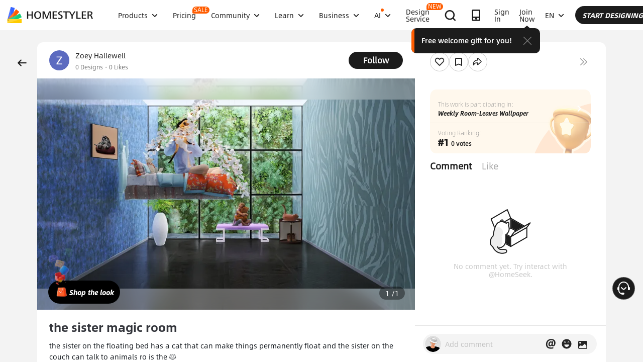

--- FILE ---
content_type: text/html; charset=utf-8
request_url: https://www.google.com/recaptcha/api2/aframe
body_size: 184
content:
<!DOCTYPE HTML><html><head><meta http-equiv="content-type" content="text/html; charset=UTF-8"></head><body><script nonce="3F0xYoI8COl40WaiPAQUqQ">/** Anti-fraud and anti-abuse applications only. See google.com/recaptcha */ try{var clients={'sodar':'https://pagead2.googlesyndication.com/pagead/sodar?'};window.addEventListener("message",function(a){try{if(a.source===window.parent){var b=JSON.parse(a.data);var c=clients[b['id']];if(c){var d=document.createElement('img');d.src=c+b['params']+'&rc='+(localStorage.getItem("rc::a")?sessionStorage.getItem("rc::b"):"");window.document.body.appendChild(d);sessionStorage.setItem("rc::e",parseInt(sessionStorage.getItem("rc::e")||0)+1);localStorage.setItem("rc::h",'1769026365313');}}}catch(b){}});window.parent.postMessage("_grecaptcha_ready", "*");}catch(b){}</script></body></html>

--- FILE ---
content_type: application/javascript
request_url: https://gj.mmstat.com/eg.js?t=1769026350801
body_size: 83
content:
window.goldlog=(window.goldlog||{});goldlog.Etag="LyH4IewuNH0CAQOU19YnKwRK";goldlog.stag=2;

--- FILE ---
content_type: application/javascript
request_url: https://gj.mmstat.com/eg.js?t=1769026360083
body_size: -75
content:
window.goldlog=(window.goldlog||{});goldlog.Etag="LyH4IewuNH0CAQOU19YnKwRK";goldlog.stag=1;